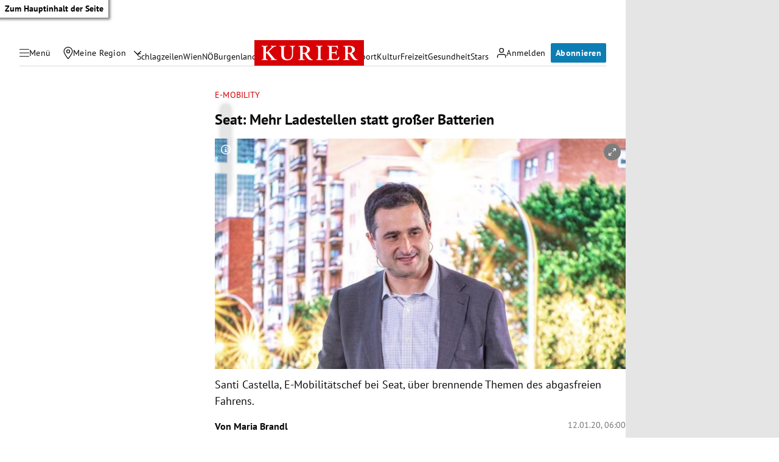

--- FILE ---
content_type: application/javascript; charset=utf-8
request_url: https://fundingchoicesmessages.google.com/f/AGSKWxX6qbK4gRSJUlmz2VpgD27Be33fSbTLUoryvXSNfS25beQfQXFuHOUVS5357wsDGgIaRNMtMXiExKX0TPow8EmO6Z0B4SGdOVf2Rluj5s2SrqCYQAsxHDBHt29g8JWAIoHYvGKQOw==?fccs=W251bGwsbnVsbCxudWxsLG51bGwsbnVsbCxudWxsLFsxNzY5MDIzMjEyLDEzNTAwMDAwMF0sbnVsbCxudWxsLG51bGwsW251bGwsWzcsNl0sbnVsbCxudWxsLG51bGwsbnVsbCxudWxsLG51bGwsbnVsbCxudWxsLG51bGwsMV0sImh0dHBzOi8va3VyaWVyLmF0L21vdG9yL2UtbW9iaWxpdHkvc2VhdC1tZWhyLWxhZGVzdGVsbGVuLXN0YXR0LWdyb3NzZXItYmF0dGVyaWVuLzQwMDcyMTcwOSIsbnVsbCxbWzgsIjlvRUJSLTVtcXFvIl0sWzksImVuLVVTIl0sWzE2LCJbMSwxLDFdIl0sWzE5LCIyIl0sWzE3LCJbMF0iXSxbMjQsIiJdLFsyOSwiZmFsc2UiXV1d
body_size: 108
content:
if (typeof __googlefc.fcKernelManager.run === 'function') {"use strict";this.default_ContributorServingResponseClientJs=this.default_ContributorServingResponseClientJs||{};(function(_){var window=this;
try{
var qp=function(a){this.A=_.t(a)};_.u(qp,_.J);var rp=function(a){this.A=_.t(a)};_.u(rp,_.J);rp.prototype.getWhitelistStatus=function(){return _.F(this,2)};var sp=function(a){this.A=_.t(a)};_.u(sp,_.J);var tp=_.ed(sp),up=function(a,b,c){this.B=a;this.j=_.A(b,qp,1);this.l=_.A(b,_.Pk,3);this.F=_.A(b,rp,4);a=this.B.location.hostname;this.D=_.Fg(this.j,2)&&_.O(this.j,2)!==""?_.O(this.j,2):a;a=new _.Qg(_.Qk(this.l));this.C=new _.dh(_.q.document,this.D,a);this.console=null;this.o=new _.mp(this.B,c,a)};
up.prototype.run=function(){if(_.O(this.j,3)){var a=this.C,b=_.O(this.j,3),c=_.fh(a),d=new _.Wg;b=_.hg(d,1,b);c=_.C(c,1,b);_.jh(a,c)}else _.gh(this.C,"FCNEC");_.op(this.o,_.A(this.l,_.De,1),this.l.getDefaultConsentRevocationText(),this.l.getDefaultConsentRevocationCloseText(),this.l.getDefaultConsentRevocationAttestationText(),this.D);_.pp(this.o,_.F(this.F,1),this.F.getWhitelistStatus());var e;a=(e=this.B.googlefc)==null?void 0:e.__executeManualDeployment;a!==void 0&&typeof a==="function"&&_.To(this.o.G,
"manualDeploymentApi")};var vp=function(){};vp.prototype.run=function(a,b,c){var d;return _.v(function(e){d=tp(b);(new up(a,d,c)).run();return e.return({})})};_.Tk(7,new vp);
}catch(e){_._DumpException(e)}
}).call(this,this.default_ContributorServingResponseClientJs);
// Google Inc.

//# sourceURL=/_/mss/boq-content-ads-contributor/_/js/k=boq-content-ads-contributor.ContributorServingResponseClientJs.en_US.9oEBR-5mqqo.es5.O/d=1/exm=ad_blocking_detection_executable,kernel_loader,loader_js_executable/ed=1/rs=AJlcJMwtVrnwsvCgvFVyuqXAo8GMo9641A/m=cookie_refresh_executable
__googlefc.fcKernelManager.run('\x5b\x5b\x5b7,\x22\x5b\x5bnull,\\\x22kurier.at\\\x22,\\\x22AKsRol-dTrGdwidOU8rciBhjVFv9e4sIwG7oVo2lMPseU2GcaDh3RqCC5AeBYtw8QeU2PTYYu4tkfGoqbGigixmfaViomzA9cI6N09idyU7IoVMtbDIbdMSIfexBSY1RMiQcXvmy4AK98vwT2_3HfX9aPcHKNZkTjQ\\\\u003d\\\\u003d\\\x22\x5d,null,\x5b\x5bnull,null,null,\\\x22https:\/\/fundingchoicesmessages.google.com\/f\/AGSKWxXSCnwpt-Uq5UrR-g-9oFxUhgu8DRe_-T4VxQu9mk9u3iOW4RZ-H9M478AiUKRSSIz3-RJti62CuxNdtDFFLOUcukyKI0BuGBXQPCqzHiOD3RIpT6Tddd6LrLFNloddGepD6R3zww\\\\u003d\\\\u003d\\\x22\x5d,null,null,\x5bnull,null,null,\\\x22https:\/\/fundingchoicesmessages.google.com\/el\/AGSKWxWs2NWnflfugv4Bdf_tgksnXPX1dd4DBzp_MdMCin2fqJ6i_nySL5wNNVpjhJ-5zGOvkywXDUx6iCY0Q9HBmFj73jJsSP698EiZIY6IV9Pcvb7n5i08EPKrdZ2VPddNilAwUIYSuA\\\\u003d\\\\u003d\\\x22\x5d,null,\x5bnull,\x5b7,6\x5d,null,null,null,null,null,null,null,null,null,1\x5d\x5d,\x5b3,1\x5d\x5d\x22\x5d\x5d,\x5bnull,null,null,\x22https:\/\/fundingchoicesmessages.google.com\/f\/AGSKWxWUM9lqtuBF-cpNOcYIyrdKmbELlkvv5JH3MrUIqXVHeLx_jBuvAyYMoG4W0BECY-XMPf98pPH6UxIcdIJ0ML_Yw-TIe7LBSIllb-jcHzBkLhttqBbjr4PpyY5L_yyCm6pP8luxfQ\\u003d\\u003d\x22\x5d\x5d');}

--- FILE ---
content_type: application/javascript; charset=utf-8
request_url: https://fundingchoicesmessages.google.com/f/AGSKWxVwRGBmuEHmgRh-Q4AK1_bYjiSgmOqXAMWq7B-eo-qx1FgOKejMf5CWuc1TPoKCPB6_Wzq-QsXBvWLdk-H3X4aQHiwZ_wAZvHodoi39kcaWVjNRpfHdPcoTf4iNSm8qGuYW_ZWXzuR5r4htz_NxoiB5E-1QfKLG2g7RhPN5KNCinuTWv9VfStpe4Q2Z/_.ads3-/adsservice./ad_head_/ads_bottom_/rotatorad300x250.
body_size: -1292
content:
window['2d91b8de-b075-425d-bea5-41976a2cebe2'] = true;